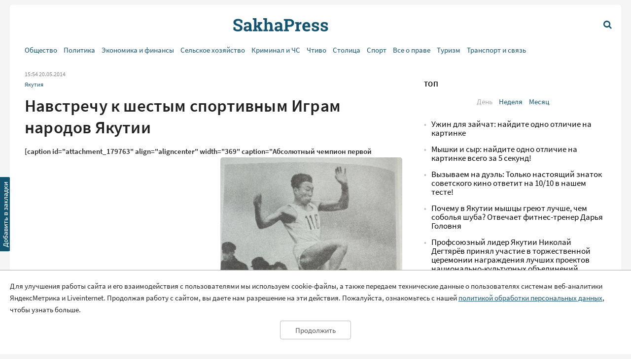

--- FILE ---
content_type: text/html; charset=UTF-8
request_url: https://sakhapress.ru/archives/179760
body_size: 14325
content:
<!DOCTYPE html>
<html lang="ru">

<head>
    <meta charset="utf-8">
    <title>      Навстречу к шестым спортивным Играм народов Якутии | SakhaPress.ru
  </title>
    <meta name="description" content="      [caption id=&quot;attachment_179763&quot; align=&quot;aligncenter&quot; width=&quot;369&quot; caption=&quot;Абсолютный чемпион первой спартакиады по якутским прыжкам Афанасий Саввинов&quot;][/caption]        РИГ .RU История становления спорта в Якутской АССР. От Всеякутских спартакиад до спортивных Игр народов Якутии.     Первая спартакиада народов Якутии 1956 года    Ее можно назвать продолжением первых Всеякутских спартакиад. Но было много дебатов и споров по поводу...
  ">
    <meta name="viewport" content="width=device-width, initial-scale=1">
    <meta name="yandex-verification" content="c6b337edaf8ef4c2" />
    <meta name="google-site-verification" content="y7-9fESnb7W3EC6SSG8Gg-Y4oqJRRQIyheWuz1eyYIU" />
          <link rel="canonical" href="https://sakhapress.ru/archives/179760" />
      <link rel="amphtml" href="https://sakhapress.ru/amp/archives/179760">
            <script type="application/ld+json">
	{
		"@context": "http://schema.org",
		"@type": "NewsArticle",
		"mainEntityOfPage": {
		"@type": "WebPage",
		"@id": "https://sakhapress.ru/archives/179760"
	},
	"headline": "Навстречу к шестым спортивным Играм народов Якутии",
	"image": {
	"@type": "ImageObject",
		"url": "https://sakhapress.ru/img/logo_big_1180n620.png",
	"width": 1180,
	"height": 620
	},
"datePublished": "2014-05-20T15:54:34+09:00",
"dateModified": "2014-05-20T15:54:34+09:00",
"author": {
"@type": "Person",
"name": "SakhaPress.Ru"
},
"publisher": {
"@type": "Organization",
"name": "SakhaPress.Ru",
"logo": {
"@type": "ImageObject",
"url": "https://sakhapress.ru/img/logo_mini_168n60.png",
"width": 168,
"height": 60
}
},
"description": "[caption id=&quot;attachment_179763&quot; align=&quot;aligncenter&quot; width=&quot;369&quot; caption=&quot;Абсолютный чемпион первой спартакиады по якутским прыжкам Афанасий Саввинов&quot;][/caption]        РИГ .RU История становления спорта в Якутской АССР. От Всеякутских спартакиад до спортивных Игр народов Якутии.     Первая спартакиада народов Якутии 1956 года    Ее можно назвать продолжением первых Всеякутских спартакиад. Но было много дебатов и споров по поводу..."
}
</script>            <meta property="og:url" content="https://sakhapress.ru/archives/179760">
 <meta property="og:type" content="article">
 <meta property="og:title" content="Навстречу к шестым спортивным Играм народов Якутии">
  <meta property="og:image" content="https://sakhapress.ru/img/logo_big_1180n620.png">
 <meta property="og:image:width" content="1180">
 <meta property="og:image:height" content="620">
  <meta property="og:description" content="[caption id=&quot;attachment_179763&quot; align=&quot;aligncenter&quot; width=&quot;369&quot; caption=&quot;Абсолютный чемпион первой спартакиады по якутским прыжкам Афанасий Саввинов&quot;][/caption]        РИГ .RU История становления спорта в Якутской АССР. От Всеякутских спартакиад до спортивных Игр народов Якутии.     Первая спартакиада народов Якутии 1956 года    Ее можно назвать продолжением первых Всеякутских спартакиад. Но было много дебатов и споров по поводу...">
 <meta property="og:site_name" content="Sakhapress.ru">
 <meta property="og:locale" content="ru_RU">
 <meta property="article:author" content="Sakhapress.ru">  
    <link rel="icon" href="/favicon-16.png" sizes="16x16" type="image/png">
    <link rel="icon" href="/favicon-32.png" sizes="32x32" type="image/png">
    <link rel="icon" href="/favicon-48.png" sizes="48x48" type="image/png">
    <link rel="icon" href="/favicon-62.png" sizes="62x62" type="image/png">
    <link rel="icon" href="/favicon-192.png" sizes="192x192" type="image/png">
    <link rel="alternate" type="application/rss+xml" href="http://sakhapress.ru/feed" />

    <link rel="preload" as="style" href="https://sakhapress.ru/build/assets/user-fa587cb6.css" /><link rel="modulepreload" href="https://sakhapress.ru/build/assets/user-85237fbb.js" /><link rel="stylesheet" href="https://sakhapress.ru/build/assets/user-fa587cb6.css" /><script type="module" src="https://sakhapress.ru/build/assets/user-85237fbb.js"></script>            <!-- Yandex.RTB -->
        <script>
            window.yaContextCb = window.yaContextCb || []
        </script>
        <script src="https://yandex.ru/ads/system/context.js" async></script>
    </head>

<body id='up'>
        <div>
        <a id="top" href="#up"><i class="icon icon-up-big"></i></a>
    </div>
    <a id="bookmarkme" href="#" rel="sidebar" title="SakhaPress.ru"><img alt='bookmark'
            src="/img/bookmark.png"></a>
    <div class="vFromDesktop">
		<div class="container">
		<div class="header_banner">
									<!-- Yandex.RTB R-A-81595-28 -->
<div id="yandex_rtb_R-A-81595-28"></div>
<script>window.yaContextCb.push(()=>{
  Ya.Context.AdvManager.render({
    renderTo: 'yandex_rtb_R-A-81595-28',
    blockId: 'R-A-81595-28'
  })
})</script>
					</div>
	</div>
	</div>
<div class="vBeforeDesktop">
		<div class="container">
		<div class="header_banner">
									<!-- Yandex.RTB R-A-81595-26 -->
<div id="yandex_rtb_R-A-81595-26"></div>
<script>window.yaContextCb.push(()=>{
  Ya.Context.AdvManager.render({
    renderTo: 'yandex_rtb_R-A-81595-26',
    blockId: 'R-A-81595-26'
  })
})</script>
					</div>
	</div>
	</div>
    <header class="vBeforeDesktop">
	<div class="container">
		<div class="wrapper">
			<div class="cell logo">
				<a class="link" href='/'>
					<img alt="SakhaPress Logo" src="/img/logo.png?v=3">
				</a>
			</div>
			<div class="cell alignright menu_button">
				<a href="#" class="open_menu"><i class="icon icon-menu"></i></a>
			</div>
		</div>
		<div class="menu">
	<div class="content">
		<ul class="categories_items">

						<li class="item"><a href="https://sakhapress.ru/archives/category/society"
					class="link">Общество</a></li>
						<li class="item"><a href="https://sakhapress.ru/archives/category/politics"
					class="link">Политика</a></li>
						<li class="item"><a href="https://sakhapress.ru/archives/category/economy"
					class="link">Экономика и финансы</a></li>
						<li class="item"><a href="https://sakhapress.ru/archives/category/dorogi-yakutii"
					class="link">Сельское хозяйство</a></li>
						<li class="item"><a href="https://sakhapress.ru/archives/category/criminal"
					class="link">Криминал и ЧС</a></li>
						<li class="item"><a href="https://sakhapress.ru/archives/category/read"
					class="link">Чтиво</a></li>
						<li class="item"><a href="https://sakhapress.ru/archives/category/capital"
					class="link">Столица</a></li>
						<li class="item"><a href="https://sakhapress.ru/archives/category/sport"
					class="link">Спорт</a></li>
						<li class="item"><a href="https://sakhapress.ru/archives/category/vse-o-prave"
					class="link">Все о праве</a></li>
						<li class="item"><a href="https://sakhapress.ru/archives/category/turizm"
					class="link">Туризм</a></li>
						<li class="item"><a href="https://sakhapress.ru/archives/category/discounts"
					class="link">Транспорт и связь</a></li>
			
			<li class="item search_item"><a href="https://sakhapress.ru/search" class="link"><i
						class="icon icon-search"></i>Поиск</a></li>
		</ul>
	</div>
</div>	</div>
</header>
<div class="container vFromDesktop">
	<header>
		<div class="wrapper">
			<div class="cell">

			</div>
			<div class="cell logo">
				<a class="link" href='/'>
					<div class="svg">

					</div>
				</a>
			</div>
			<div class="cell alignright menu_button">
				<a href="https://sakhapress.ru/search" class="search"><i class="icon icon-search"></i></a>
			</div>
		</div>
	</header>
</div>
<div class="container vFromDesktop">
	<div class="nav ">

		<div class="menu">
	<div class="content">
		<ul class="categories_items">

						<li class="item"><a href="https://sakhapress.ru/archives/category/society"
					class="link">Общество</a></li>
						<li class="item"><a href="https://sakhapress.ru/archives/category/politics"
					class="link">Политика</a></li>
						<li class="item"><a href="https://sakhapress.ru/archives/category/economy"
					class="link">Экономика и финансы</a></li>
						<li class="item"><a href="https://sakhapress.ru/archives/category/dorogi-yakutii"
					class="link">Сельское хозяйство</a></li>
						<li class="item"><a href="https://sakhapress.ru/archives/category/criminal"
					class="link">Криминал и ЧС</a></li>
						<li class="item"><a href="https://sakhapress.ru/archives/category/read"
					class="link">Чтиво</a></li>
						<li class="item"><a href="https://sakhapress.ru/archives/category/capital"
					class="link">Столица</a></li>
						<li class="item"><a href="https://sakhapress.ru/archives/category/sport"
					class="link">Спорт</a></li>
						<li class="item"><a href="https://sakhapress.ru/archives/category/vse-o-prave"
					class="link">Все о праве</a></li>
						<li class="item"><a href="https://sakhapress.ru/archives/category/turizm"
					class="link">Туризм</a></li>
						<li class="item"><a href="https://sakhapress.ru/archives/category/discounts"
					class="link">Транспорт и связь</a></li>
			
			<li class="item search_item"><a href="https://sakhapress.ru/search" class="link"><i
						class="icon icon-search"></i>Поиск</a></li>
		</ul>
	</div>
</div>
	</div>
</div>    <div class="container">
        <main>
                  <div class="row">
          <div class="eight columns">
              <div class="content">
                  <div class="meta">
	<span class="date">15:54 20.05.2014</span>
	</div>                  <ul class="categories_items">
		<li class="item"><a class="link" href='https://sakhapress.ru/archives/category/yakutia'>Якутия</a></li>
	</ul>                  <h1>Навстречу к шестым спортивным Играм народов Якутии</h1>                                    <div class="text">
	<strong> </strong>    <strong>    [caption id="attachment_179763" align="aligncenter" width="369" caption="Абсолютный чемпион первой спартакиады по якутским прыжкам Афанасий Саввинов"]<a href="https://sakhapress.ru/wp-content/uploads/2014/05/Absolyutnyiy-chempion-pervoy-spartakiadyi-po-yakutskim-pryizhkam-Afanasiy-Savvinov.jpg"><img class="size-full wp-image-179763" src="https://sakhapress.ru/wp-content/uploads/2014/05/Absolyutnyiy-chempion-pervoy-spartakiadyi-po-yakutskim-pryizhkam-Afanasiy-Savvinov.jpg" alt="" width="369" height="512" /></a>[/caption]    </strong>    <strong>РИГ SAKHAPRESS.RU История становления спорта в Якутской АССР. От Всеякутских спартакиад до спортивных Игр народов Якутии. </strong>    <strong>Первая спартакиада народов Якутии 1956 года</strong>    Ее можно назвать продолжением первых Всеякутских спартакиад. Но было много дебатов и споров по поводу названия и порядка отсчета спартакиады. Дело в том, что в связи с проведением первых спартакиад народов РСФСР и СССР,  которые тоже начали свой отчет с нуля, то есть назывались первыми, пришли к единому мнению по названию «Первая спартакиада народов Якутии».    [caption id="attachment_179762" align="aligncenter" width="358" caption="29-кратный чемпион в том числе первой спартакиады 1956 года  Аркадий Алексеев, рекорд которого по метанию копья 62 м 80 см "]<a href="https://sakhapress.ru/wp-content/uploads/2014/05/29-kratnyiy-chempion-v-tom-chisle-pervoy-spartakiadyi-1956-goda-Arkadiy-Alekseev-rekord-kotorogo-po-metaniyu-kopya-62-m-80-sm-stoit-ne-shelohnuvshist-i-segodnya-.jpg"><img class="size-full wp-image-179762" title="29-кратный чемпион в том числе первой спартакиады 1956 года  Аркадий Алексеев рекорд которого по метанию копья 62 м 80 см стоит не шелохнувшист и сегодня" src="https://sakhapress.ru/wp-content/uploads/2014/05/29-kratnyiy-chempion-v-tom-chisle-pervoy-spartakiadyi-1956-goda-Arkadiy-Alekseev-rekord-kotorogo-po-metaniyu-kopya-62-m-80-sm-stoit-ne-shelohnuvshist-i-segodnya-.jpg" alt="" width="358" height="512" /></a>[/caption]    В финальных соревнованиях приняли участие сборные команды 24 районов и городов республики с количеством 816 человек:  в том числе 173 женщин и 381 мужчин.    В программу спартакиады были включены спортивная гимнастика, пулевая стрельба, волейбол, легкая атлетика и национальные виды спорта.    В дни финальных соревнований спартакиады было установлено 16 рекордов по легкой атлетике. 150 спортсменов выполнили разрядные нормы, в том числе первого разряда - 12, второго - 30 человек.    Звание абсолютного чемпиона по якутским прыжкам завоевал <strong>Афанасий Саввинов</strong> из Нюрбы с результатами по кылыы 40 м 58 см, по ыстанга 39 м 02 см и по куобах 33 м 86 см.    Борцы по борьбе хапсагай впервые были разделены на 4 весовые категории. Чемпионами стали <strong>Иван Павлов</strong> из Нюрбы, <strong>Сергей Ли-Фу</strong> из Верхневилюйска, <strong>Илья Кондратьев</strong> из Орджоникидзевского района и в тяжелом весе  <strong>Петр Егоров</strong> из Верхневилюйска.    [caption id="attachment_179764" align="aligncenter" width="665" caption="Сборная команда ЯАССР по легкой атлетике 1956 года"]<a href="https://sakhapress.ru/wp-content/uploads/2014/05/Sbornaya-komanda-YAASSR-po-legkoy-atletike-1956-goda.jpg"><img class="size-full wp-image-179764" title="Сборная команда ЯАССР по легкой атлетике 1956 года" src="https://sakhapress.ru/wp-content/uploads/2014/05/Sbornaya-komanda-YAASSR-po-legkoy-atletike-1956-goda.jpg" alt="" width="665" height="600" /></a>[/caption]    Абсолютным чемпионом стал школьный учитель <strong>Илья Кондратьев.</strong>    23 мужских и женских команд оспаривали звание сильнейшего по волейболу.  Убедительную победу одержали спортсмены столицы,  занявшие первое место среди мужчин и второе среди женщин.    По легкой атлетике <strong>Алла Феоктистова </strong>показала результаты на 100 м – 13,0 сек, по прыжкам в длину -  4 м 87 см.  На дистанции 10000 м <strong>Василий Охлопков</strong> показал чемпионский уровень 2010 года -  33.06,2 секунды.    Участники соревновались на новом стадионе ДСО «Буревестник», который был сдан в эксплуатацию в день открытия спартакиады.    В общекомандном зачете первое место заняла первая команда города Якутска, второе -  команда Усть-Алданского района  и третье – вторая команда из Якутска .    [caption id="attachment_179765" align="aligncenter" width="369" caption="Чемпион и рекордсмен первой спартакиады на 10000 м Василий Охлопков"]<a href="https://sakhapress.ru/wp-content/uploads/2014/05/CHempion-i-rekordsmen-pervoy-spartakiadyi-na-10000-m-Vasiliy-Ohlopkov1.jpg"><img class="size-full wp-image-179765" src="https://sakhapress.ru/wp-content/uploads/2014/05/CHempion-i-rekordsmen-pervoy-spartakiadyi-na-10000-m-Vasiliy-Ohlopkov1.jpg" alt="" width="369" height="512" /></a>[/caption]    Постановлением бюро Обкома партии и Правительства Якутской АССР спартакиаду народов Якутии было решено проводить через два года, а между спартакиадами устраивать фестивали молодежи и студентов.    <strong>Вторая спартакиада народов Якутии 1958 года</strong>    Эта спартакиада, проведенная с 28 июня по 4 июля, стала решающим этапом подготовки к участию сборной команды республики во второй спартакиаде народов РСФСР 1959 года.    По количеству участников и по размаху программы она прошла как один из самых крупных спортивных праздников, проводившихся на протяжении 35 лет истории физкультурного движения.    В финальных соревнованиях приняли участие 2240 спортсменов из всех 34 районов и городов республики, в том числе 576 человек -  молодежь до 20 лет, 985 спортсменов от 21 до 25 лет, 378 рабочих, 1050 служащих, 612 учащихся и студентов.    В программу были включены 22 вида спорта,  в том числе такие виды как фехтование, велосипедные гонки среди мужчин на 100 и среди женщин на 25 км, бег на 30 км, стрельба по «белке», мотоспорт, тяжелая атлетика, спортивная гимнастика, классическая борьба.    Соревнования обслуживали 296 судей и свыше 100 представителей и тренеров команд.    В параде открытия приняли участие 2500 человек, а в показательных выступлениях было занято более 1000 спортсменов.    По итогам спартакиады не смотря на исключительно неблагоприятную погоду норму первого разряда выполнили 37, второго -  124 и юношеского - 556 спортсменов.    [caption id="attachment_179766" align="aligncenter" width="361" caption="Чемпион первой спартакиады 1956 года по борьбе хапсагай Сергей Ли-фу"]<a href="https://sakhapress.ru/wp-content/uploads/2014/05/CHempionn-pervoy-spartakiadyi-1956-goda-po-hapsagay-Sergey-Li-fu.jpg"><img class="size-full wp-image-179766" src="https://sakhapress.ru/wp-content/uploads/2014/05/CHempionn-pervoy-spartakiadyi-1956-goda-po-hapsagay-Sergey-Li-fu.jpg" alt="" width="361" height="512" /></a>[/caption]    Общекомандный итог определялся по трем группам. В первой группе, где первенство оспаривали команды Алданского, Верхоянского, Оймяконского, Ленского районов, три команды от ДСО «Труд» г. Якутска и одна команда от ДФСО «Динамо»,  первое место заняла первая команда ДСО «Труд», второе  - ДФСО «Динамо», третье место -  г.Алдан.    Во второй группе первенство оспаривали команды Мегино-Кангаласского, Усть-Алданского, Чурапчинского, Таттинского, Орджоникидзевского, Намского, Верхневилюйского, Вилюйского, Сунтарского, Нюрбинского, Булунского и Амгинского районов. Первые три места соответственно заняли спортсмены Нюрбинского, Чурапчинского и Усть-Алданского районов.    В третьей группе, где соревновались спортсмены остальных 17 районов и команды ДСО «Урожай» и «Водник» г. Якутска,  победителями соответственно стали первая команда ДСО «Урожай», команды Усть-Майского и Томпонского районов.    <strong>Третья спартакиада народов Якутской АССР 1960 года</strong>    Проводилась с 25 по 30 июня 1960 года в г. Якутске и была самой крупномасштабной из всех спартакиад за всю историю развития физкультуры и спорта в нашей республике того времени.    В ней приняли участие 38 команд.  За Якутск выступали пять отдельных команд  – ДСО «Труд», «Динамо», «Урожай», «Водник» и ЯГУ.    В марш-параде приняли участие около 3000 человек, из них 1500 участвовали в показательных гимнастических упражнениях.    Судейство на спартакиаде осуществляли 350 судей. Для проведения спортивных соревнований были задействованы все имеющиеся спортивные площадки, спортзалы, театры, стадионы столицы.    В программу Спартакиады были включены 23 вида (В 5-х Играх в Олекме было  13 видов) спорта: баскетбол (мужчины и женщины), бокс, вольная борьба, классическая борьба, велоспорт (шоссе и кросс), волейбол (мужчины и женщины), гимнастика спортивная, городки, легкая атлетика, якутские прыжки, мотоспорт, русская лапта, пулевая стрельба и комплекс ПВО, стрельба стендовая, настольный теннис, тяжелая атлетика, фехтование, футбол, шахматы, русские шашки, плавание, борьба хапсагай, радиоспорт, конный спорт.    Новшеством для определения командного итога было введение в зачет обязательных видов спорта и видов по выбору отдельно по каждой группе районов. Такая гибкая система зачета давала возможность районам развивать и культивировать те виды спорта, которые возможны и приемлемы в их условиях.    Уму не постижимо, как организаторы смогли справиться с такой армадой участников по  23 видам спорта без облегчающих труд  компьютеров, мобильной связи, ксероксов, гостиниц, столовых и много другого.    Окончательный общекомандный итог определялся так же, как и в предыдущей второй спартакиаде  - по трем группам. В первой группе первые три призовых места соответственно заняли команды  ВДФСО «Динамо», ДСО «Труд» и ЯГУ.    Во второй группе - команды Чурапчинского, Мегино-Кангаласского районов и команда ДСО «Урожай г. Якутска.    В третьей группе -  команды Горного, Аллаиховского, Момского районов.    <strong>Четвертая спартакиада народов Якутской АССР 1962 года</strong>    Спартакиада, посвященная 40-летию Якутской АССР, проводилась с 16 по 21 июня.    В программу спартакиады были включены следующие виды спорта: баскетбол (мужчины и женщины), бокс, борьба вольная и классическая, волейбол (мужчины и женщины), велоспорт, городки, легкая атлетика, стрельба пулевая и стендовая, настольный теннис, национальные виды спорта, тяжелая атлетика, футбол и конный спорт (вне зачета).    Принимая во внимание уровень мастерства участников, организаторы сократили  программу спартакиады.    По многим видам спорта, например, таким  как легкая атлетика, национальные виды спорта, бокс, тяжелая атлетика, вольная борьба и другие, к соревнованиям допускались только спортсмены- разрядники. По итогам спартакиады команды распределились следующим образом:    Первая группа: 1 место – ДСО «Спартак» (1 команда), 2 место -  ДСО «Спартак (2 команда), 3 место -  ДСО «Динамо»;    Вторая группа; 1 место-Чурапчинский район, 2 - Хангаласский, 3 - Нюрбинский;    Третья группа: 1 место-Аллаиховский, 2 -Томпонский, 3 – Среднеколымский район.    (Продолжение следует)    <strong>При написании материала использованы данные из книг «Спорт Якутии» и «История физкультурного движения в Якутии» В.П. Кочнева</strong>    <strong>На снимках чемпионы первой спартакиады народов Якутии 1956 года</strong>    <strong>Иннокентий ПТИЦИН.</strong>
	</div>                                                                        <div class="banner vFromDesktop">
		<!-- Yandex.RTB R-A-81595-33 -->
<div id="yandex_rtb_R-A-81595-33"></div>
<script>
window.yaContextCb.push(()=>{
	Ya.Context.AdvManager.render({
		"blockId": "R-A-81595-33",
		"renderTo": "yandex_rtb_R-A-81595-33"
	})
})
</script>
	</div>

<div class="banner vBeforeDesktop">
		<!-- Yandex.RTB R-A-81595-25 -->
<div id="yandex_rtb_R-A-81595-25"></div>
<script type="text/javascript">
    (function(w, d, n, s, t) {
        w[n] = w[n] || [];
        w[n].push(function() {
            Ya.Context.AdvManager.render({
                blockId: "R-A-81595-25",
                renderTo: "yandex_rtb_R-A-81595-25",
                async: true
            });
        });
        t = d.getElementsByTagName("script")[0];
        s = d.createElement("script");
        s.type = "text/javascript";
        s.src = "//an.yandex.ru/system/context.js";
        s.async = true;
        t.parentNode.insertBefore(s, t);
    })(this, this.document, "yandexContextAsyncCallbacks");
</script>
	</div>
                  <a class="dft_button" href='#comments'>
  	Прокомментировать
  </a>
                    <a class="telegram_link" rel="nofollow" href='https://t.me/sakhapress1'><i class="icon icon-telegram"></i>Наш канал в Telegram</a>                  <div class="share">
	<script src="https://yastatic.net/es5-shims/0.0.2/es5-shims.min.js"></script>
	<script src="https://yastatic.net/share2/share.js"></script>
	<div class="ya-share2" data-services="vkontakte,odnoklassniki,twitter,whatsapp,telegram"></div>
</div>                  <div id="comments" class="comments">
	<div class="items">
						<h2 style="display: none">Комментарии</h2>
					</div>
	<h2>Добавить комментарий</h2>
<form action="https://sakhapress.ru/comments/store" method='post' id="create_comment">
	<div class="form_group">
		<label class="author" for="comment_author">Имя</label>
		<input required="required" id="comment_author" type="text" name="author" value="">
	</div>
	<div class="form_group">
		<label class="comment" for="comment_text">Ваш комментарий</label>
		<textarea required="required" id='comment_text' class="u-full-width" name='text'></textarea>
	</div> 
	<div class="form_group meta">
		<input id="email" type="text" name="email" value="">
		<input id="comment_time" type="hidden" name="comment_time" value="[base64]">
		<input type="hidden" name="_token" value="x5vuiDB3JFFeQd7KosuevkVrZfSatyDE0pU79afg">
		<input type="hidden" name="post_id" value="179760">
	</div>
	<div class="alignright">
		<input id='submit_comment' class="button-primary" type="submit" value="Отправить">
	</div>
</form></div>
                                        <div>
<!-- Yandex Native Ads C-A-81595-31 -->
<div id="yandex_rtb_C-A-81595-31"></div>
<script>window.yaContextCb.push(()=>{
  Ya.Context.AdvManager.renderWidget({
    renderTo: 'yandex_rtb_C-A-81595-31',
    blockId: 'C-A-81595-31'
  })
})</script>

</div>                      <div class="day_themes">
    <h2>Это актуально!</h2>
            <div class="row">
                            <div class="four columns">
                    <div class="theme">
                                                    <div class="image">
                                <a href="https://sakhapress.ru/archives/308802">
                                    <img alt="Гороскоп на неделю с 19 по 25 января: У каких знаков Зодиака финансы поют романсы" src="/thumbnails/400/250/wp-content/uploads/2026/01/LXtAA3WP8b.jpg">
                                </a>
                            </div>
                                                <div class="title">
                            <a class="link bold" href="https://sakhapress.ru/archives/308802">Гороскоп на неделю с 19 по 25 января: У каких знаков Зодиака финансы поют романсы</a>
                        </div>
                    </div>
                </div>
                            <div class="four columns">
                    <div class="theme">
                                                    <div class="image">
                                <a href="https://sakhapress.ru/archives/308801">
                                    <img alt="Ужин для зайчат: найдите одно отличие на картинке" src="/thumbnails/400/250/wp-content/uploads/2026/01/4FU8vNspEG.jpg">
                                </a>
                            </div>
                                                <div class="title">
                            <a class="link bold" href="https://sakhapress.ru/archives/308801">Ужин для зайчат: найдите одно отличие на картинке</a>
                        </div>
                    </div>
                </div>
                            <div class="four columns">
                    <div class="theme">
                                                    <div class="image">
                                <a href="https://sakhapress.ru/archives/308799">
                                    <img alt="«Гренландия или 25%»: как один остров спровоцировал торговую войну Трампа с Европой" src="/thumbnails/400/250/wp-content/uploads/2026/01/oBV4wRcFs4.jpg">
                                </a>
                            </div>
                                                <div class="title">
                            <a class="link bold" href="https://sakhapress.ru/archives/308799">«Гренландия или 25%»: как один остров спровоцировал торговую войну Трампа с Европой</a>
                        </div>
                    </div>
                </div>
                    </div>
            <div class="row">
                            <div class="four columns">
                    <div class="theme">
                                                    <div class="image">
                                <a href="https://sakhapress.ru/archives/308798">
                                    <img alt="Мышки и сыр: найдите одно отличие на картинке всего за 5 секунд!" src="/thumbnails/400/250/wp-content/uploads/2026/01/d5SRlSolPn.jpg">
                                </a>
                            </div>
                                                <div class="title">
                            <a class="link bold" href="https://sakhapress.ru/archives/308798">Мышки и сыр: найдите одно отличие на картинке всего за 5 секунд!</a>
                        </div>
                    </div>
                </div>
                            <div class="four columns">
                    <div class="theme">
                                                    <div class="image">
                                <a href="https://sakhapress.ru/archives/308797">
                                    <img alt="Вызываем на дуэль: Только настоящий знаток советского кино ответит на 10/10 в нашем тесте!" src="/thumbnails/400/250/wp-content/uploads/2026/01/lcYb8mCooU.jpg">
                                </a>
                            </div>
                                                <div class="title">
                            <a class="link bold" href="https://sakhapress.ru/archives/308797">Вызываем на дуэль: Только настоящий знаток советского кино ответит на 10/10 в нашем тесте!</a>
                        </div>
                    </div>
                </div>
                            <div class="four columns">
                    <div class="theme">
                                                    <div class="image">
                                <a href="https://sakhapress.ru/archives/308795">
                                    <img alt="Ошибка на ровном месте: Три вопроса ПДД, в которых путаются даже водители с опытом" src="/thumbnails/400/250/wp-content/uploads/2026/01/KBDaevHchB.jpg">
                                </a>
                            </div>
                                                <div class="title">
                            <a class="link bold" href="https://sakhapress.ru/archives/308795">Ошибка на ровном месте: Три вопроса ПДД, в которых путаются даже водители с опытом</a>
                        </div>
                    </div>
                </div>
                    </div>
    
</div>
                                </div>
          </div>
          <div class="four columns">
              <div class="banner vFromDesktop">
		<!-- Yandex.RTB R-A-81595-29 -->
<div id="yandex_rtb_R-A-81595-29"></div>
<script>window.yaContextCb.push(()=>{
  Ya.Context.AdvManager.render({
    renderTo: 'yandex_rtb_R-A-81595-29',
    blockId: 'R-A-81595-29'
  })
})</script>
	</div>

<div class="top">
 	<h2>ТОП</h2>
 	<ul class="switcher">  
 		<li><a id="popular_day" class="current item" href="#">День</a></li> 
 		<li><a id="popular_week" class="item" href="#">Неделя</a></li>  
 		<li><a id="popular_month" class="item" href="#">Месяц</a></li> 
 	</ul>
 	<ul class="items popular_day">
 		 
 		<li class="item"><a class="link" href="https://sakhapress.ru/archives/308801">Ужин для зайчат: найдите одно отличие на картинке</a></li>
 		 
 		<li class="item"><a class="link" href="https://sakhapress.ru/archives/308798">Мышки и сыр: найдите одно отличие на картинке всего за 5 секунд!</a></li>
 		 
 		<li class="item"><a class="link" href="https://sakhapress.ru/archives/308797">Вызываем на дуэль: Только настоящий знаток советского кино ответит на 10/10 в нашем тесте!</a></li>
 		 
 		<li class="item"><a class="link" href="https://sakhapress.ru/archives/308794">Почему в Якутии мышцы греют лучше, чем соболья шуба? Отвечает фитнес-тренер Дарья Головня</a></li>
 		 
 		<li class="item"><a class="link" href="https://sakhapress.ru/archives/308793">Профсоюзный лидер Якутии Николай Дегтярёв принял участие в торжественной церемонии награждения лучших проектов национально-культурных объединений</a></li>
 		 	</ul>
 	<ul style="display: none" class="items popular_week">
 		 
 		<li class="item"><a class="link" href="https://sakhapress.ru/archives/308671">Забавная головоломка: найдите одно отличие между двумя котиками</a></li>
 		 
 		<li class="item"><a class="link" href="https://sakhapress.ru/archives/308658">Найди одно отличие: милая головоломка для разминки мозга</a></li>
 		 
 		<li class="item"><a class="link" href="https://sakhapress.ru/archives/308676">Тест для ностальгирующих: 8 вопросов о жизни в СССР, на которые ответят только знатоки</a></li>
 		 
 		<li class="item"><a class="link" href="https://sakhapress.ru/archives/308696">Веселое задание для детей и взрослых: Найдите одно отличие у двух сов</a></li>
 		 
 		<li class="item"><a class="link" href="https://sakhapress.ru/archives/308659">Ностальгический тест: 10 каверзных вопросов о жизни в СССР, которые ставят в тупик даже тех, кто там жил</a></li>
 		 	</ul>
 	<ul style="display: none" class="items popular_month">
 		 
 		<li class="item"><a class="link" href="https://sakhapress.ru/archives/308671">Забавная головоломка: найдите одно отличие между двумя котиками</a></li>
 		 
 		<li class="item"><a class="link" href="https://sakhapress.ru/archives/308658">Найди одно отличие: милая головоломка для разминки мозга</a></li>
 		 
 		<li class="item"><a class="link" href="https://sakhapress.ru/archives/308642">Тест для знатоков: 8 вопросов о жизни в СССР, на которые легко ответили бы только свидетели той эпохи</a></li>
 		 
 		<li class="item"><a class="link" href="https://sakhapress.ru/archives/308464">Тест на внимательность: найдите кошечку с телефоном за 5 секунд!</a></li>
 		 
 		<li class="item"><a class="link" href="https://sakhapress.ru/archives/308565">Найди всех лошадей за 10 секунд: головоломка на внимательность со старым деревом и скалами</a></li>
 		 	</ul>
 </div><div class="banner vFromDesktop">
		<!-- Yandex.RTB R-A-81595-19 -->
<div id="yandex_rtb_R-A-81595-19"></div>
<script>
window.yaContextCb.push(() => {
    Ya.Context.AdvManager.render({
        "blockId": "R-A-81595-19",
        "renderTo": "yandex_rtb_R-A-81595-19"
    })
})
</script>
	</div>

    <div class="last_news">
	<h2>Свежие новости</h2>
	<ul class="items">
				<li class="item"><a class="link" href="https://sakhapress.ru/archives/308803">Спортивная борьба: Юные якутяне завоевали 13 медалей на первенстве ДВФО</a></li>
				<li class="item"><a class="link" href="https://sakhapress.ru/archives/308800">&quot;Сохраняя огонь предков&quot;: как работники культуры сразились в самой древней настольной игре Якутии</a></li>
				<li class="item"><a class="link" href="https://sakhapress.ru/archives/308796">Вольная борьба: Якутские юниоры завоевали 24 путевки на первенство России</a></li>
				<li class="item"><a class="link" href="https://sakhapress.ru/archives/308789">Преступная сеть наркоторговцев с филиалами в шести регионах разоблачена в Якутии: у главаря нашли 27 млн рублей</a></li>
			</ul>
</div><div class="social_networks">
 	<h2>SakhaPress в соцсетях</h2>
 	<div class="row">
 		<div class="six columns">
 			<ul class="items">
 				<li class="item"><a rel="nofollow" target="_blank" href="https://vk.com/sakhapress24" class='link vk'><i class="icon icon-vkontakte"></i>Вконтакте</a></li>
                <li class="item"><a rel="nofollow" target="_blank" href="https://www.youtube.com/channel/UCXHa7v9RRb8ybLW5rwh2gKg?view_as=subscriber" class='link youtube'><i class="icon icon-youtube-play"></i>YouTube</a></li>
                <li class="item"><a rel="nofollow" target="_blank" href="https://ok.ru/sakhapress" class='link ok'><i class="icon icon-odnoklassniki"></i>Одноклассники</a></li>
 			</ul>
 		</div>
 		<div class="six columns">
 			<ul class="items">
 				<li class="item"><a rel="nofollow" target="_blank" href="https://t.me/sakhapress1" class='link telegram'><i class="icon icon-telegram"></i>Telegram</a></li>
 				<li class="item"><a rel="nofollow" target="_blank" href="https://chat.whatsapp.com/De97XpzT3701bPaTScsuqp" class='link whatsapp'><i class="icon icon-whatsapp"></i>WhatsApp</a></li>
 			</ul>
 		</div>
 	</div>
 </div>

 <!--<a rel="nofollow" class="dft_button" href='https://www.instagram.com/sakhapress1/'><i class="icon icon-instagram"></i>Присоединиться</a>-->
<div class='weather vFromDesktop'>
	<h2>Погода</h2>
	<div class="informer">
		<a href="https://clck.yandex.ru/redir/dtype=stred/pid=7/cid=1228/*https://yandex.ru/pogoda/74" target="_blank"><img class="lozad" data-src="https://info.weather.yandex.net/74/2_white.ru.png?domain=ru" border="0" alt="Яндекс.Погода"/><img width="1" height="1" src="https://clck.yandex.ru/click/dtype=stred/pid=7/cid=1227/*https://img.yandex.ru/i/pix.gif" alt="" border="0"/></a>
	</div>
</div><noindex>
<div class='currency vFromDesktop'>
	<h2>Курс валют</h2>
<iframe class="lozad" style="width:100%;border:0;overflow:hidden;background-color:transparent;height:235px" scrolling="no" data-src="https://fortrader.org/informers/getInformer?st=1&cat=7&title=%D0%9A%D1%83%D1%80%D1%81%D1%8B%20%D0%B2%D0%B0%D0%BB%D1%8E%D1%82%20%D0%A6%D0%91%20%D0%A0%D0%A4&texts=%7B%22toolTitle%22%3A%22%D0%92%D0%B0%D0%BB%D1%8E%D1%82%D0%B0%22%2C%22todayCourse%22%3A%22RUB%22%7D&mult=1&showGetBtn=0&hideHeader=0&hideDate=0&w=0&codes=1&colors=false&items=2%2C21&columns=todayCourse&toCur=11111"></iframe>
</div>
</noindex>          </div>
      </div>
          </main>
    </div>
    <div class="container">
	<footer>
		<div class="row">
			<div class="four columns">
				<ul class="items">
					<li class="item"><span class="age">18+</span> Все права защищены.</li>
					<li class="item">Сетевое издание Sakhapress зарегистрировано в Федеральной службе по надзору в сфере связи, информационных технологий и массовых коммуникаций (Роскомнадзор) 29 мая 2017 года. Свидетельство о регистрации Эл № ФС77-69888.</li>
				</ul>
			</div> 
			<div class="four columns">
				<ul class="items">
					<li class="item">Использование текстовых и иных материалов с сайта Сетевого издания Sakhapress на иных ресурсах в сети Интернет и в социальных сетях разрешается только с письменного согласия редакции Sakhapress и гиперссылкой на сайт Sakhapress.</li>
					<li class="item">В сетевом издании Sakhapress возможны упоминания <a class="link" href="https://minjust.gov.ru/ru/activity/directions/998/">иноагентов</a> и
					<a class="link" href="https://minjust.gov.ru/ru/documents/7822/">запрещенных организаций</a>. Списки пополняются.
					Организация Metа, ее продукты Instagram и Facebook запрещены в РФ за экстремизм.</li>
					<li class="item">Разработка сайта: <a style="text-decoration: none; color: white" href='https://iolky.ru/'><span style="color: #7f9cf5 ">io</span>lky</a></li>
				</ul>
			</div>
			<div class="four columns">
				<ul class="items">
					<li class="item">Главный редактор: Яровиков А.Д.</li>
					<li class="item">Учредитель: ИП "Мурсакулова Э.М."</li>
					<li class="item">Телефон редакции: +7-914-273-40-15</li>
					<li class="item">E-mail редакции: sakhapress@mail.ru</li>
				</ul>
			</div>
		</div>
		<div class="row">
			<div class="four columns">
				<ul class="items">
					<li class="item"><a class="link" href='/page/rules'>Правила сайта</a></li>
					<li class="item"><a class="link" href='/page/politika-obrabotki-personalnyh-dannyh'>Политика обработки персональных данных</a></li>
					<li class="item"><a class="link" href='/page/prays-list'>Размещение рекламы</a></li>
					<li class="item"><a class="link" href='/page/kontakty'>Контакты</a></li>
				</ul>
			</div>
			<div class="eight columns">
					<!--LiveInternet counter--><script type="text/javascript">
document.write('<a href="//www.liveinternet.ru/click" '+
'target="_blank"><img src="//counter.yadro.ru/hit?t44.6;r'+
escape(document.referrer)+((typeof(screen)=='undefined')?'':
';s'+screen.width+''+screen.height+''+(screen.colorDepth?
screen.colorDepth:screen.pixelDepth))+';u'+escape(document.URL)+
';h'+escape(document.title.substring(0,150))+';'+Math.random()+
'" alt="" title="LiveInternet" '+
'border="0" width="31" height="31"><\/a>')
</script><!--/LiveInternet-->

<!-- Yandex.Metrika counter -->
<script type="text/javascript" >
   (function(m,e,t,r,i,k,a){m[i]=m[i]||function(){(m[i].a=m[i].a||[]).push(arguments)};
   m[i].l=1*new Date();k=e.createElement(t),a=e.getElementsByTagName(t)[0],k.async=1,k.src=r,a.parentNode.insertBefore(k,a)})
   (window, document, "script", "https://mc.yandex.ru/metrika/tag.js", "ym");

   ym(51179711, "init", {
        clickmap:true,
        trackLinks:true,
        accurateTrackBounce:true
   });
</script>
<noscript><div><img src="https://mc.yandex.ru/watch/51179711" style="position:absolute; left:-9999px;" alt="" /></div></noscript>
<!-- /Yandex.Metrika counter -->

			</div>
		</div>
		
	</footer>
</div>    <div id="personal_data_policy_card" style="display: none;">
        <p>Для улучшения работы сайта и его взаимодействия с пользователями мы используем cookie-файлы, а также передаем
            технические данные о пользователях системам веб-аналитики ЯндексМетрика и Liveinternet. Продолжая работу с
            сайтом, вы даете нам разрешение на эти действия. Пожалуйста, ознакомьтесь с нашей <a
                href="https://sakhapress.ru/page/politika-obrabotki-personalnyh-dannyh">политикой обработки персональных
                данных</a>, чтобы узнать больше.</p>
        <div class="button_container"><button>Продолжить</button></div>
    </div>
    <!-- Yandex.RTB R-A-81595-34 -->
    <script>
        window.yaContextCb.push(() => {
            Ya.Context.AdvManager.render({
                "blockId": "R-A-81595-34",
                "type": "fullscreen",
                "platform": "touch"
            })
        })
    </script>
</body>

</html>
